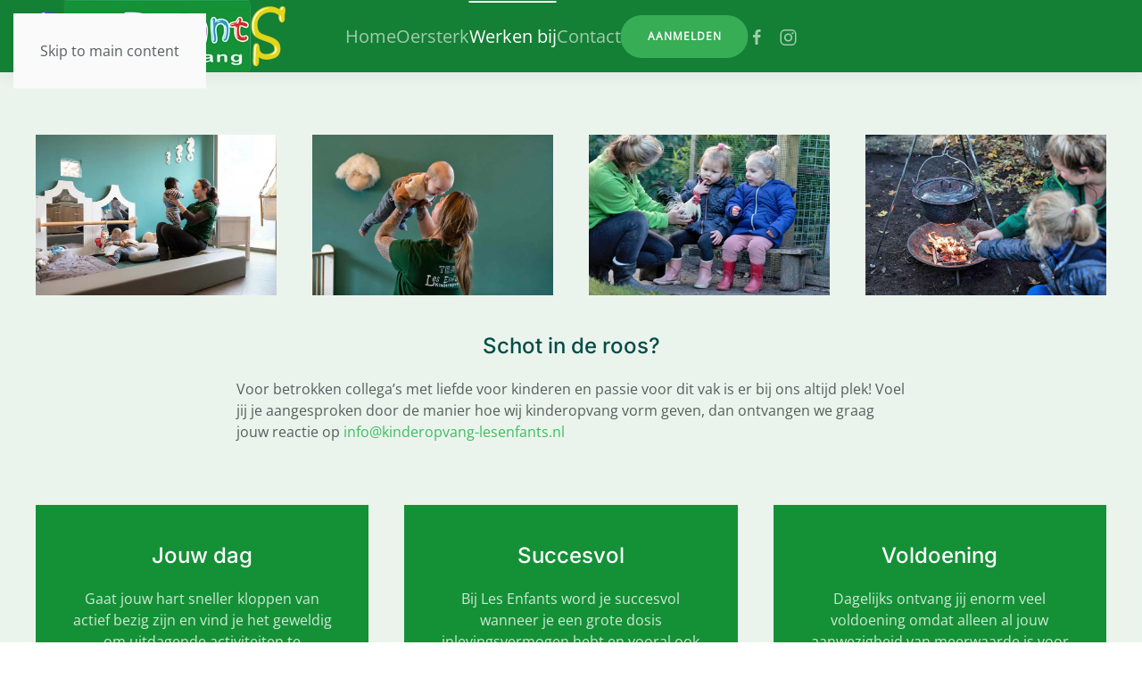

--- FILE ---
content_type: text/html; charset=utf-8
request_url: https://kinderopvang-lesenfants.nl/werken-bij
body_size: 8201
content:
<!DOCTYPE html>
<html lang="nl-nl" dir="ltr">
    <head>
        <meta name="viewport" content="width=device-width, initial-scale=1">
        <link rel="icon" href="/images/kdv-lesenfants/Favicon.png" sizes="any">
                <link rel="apple-touch-icon" href="/images/kdv-lesenfants/Appletouch-icon.png">
        <meta charset="utf-8">
	<meta name="och:class" content="ComContent">
	<meta name="och:twittercard" content="true">
	<meta name="twitter:card" content="summary">
	<meta name="twitter:title" content="Werken bij">
	<meta name="twitter:description" content="Schot in de roos? Voor betrokken collega’s met liefde voor kinderen en passie voor dit vak is er bij ons altijd plek! Voel jij je aangesproken door...">
	<meta name="twitter:image" content="https://kinderopvang-lesenfants.nl/images/kdv-lesenfants/werken-bij/Elies-bij-zeepaarden.jpg">
	<meta name="och:opengraph" content="true">
	<meta name="och:fediverse" content="true">
	<meta property="og:type" content="article">
	<meta property="og:url" content="https://kinderopvang-lesenfants.nl/werken-bij">
	<meta property="og:title" content="Werken bij">
	<meta property="og:image" content="https://kinderopvang-lesenfants.nl/images/kdv-lesenfants/werken-bij/Elies-bij-zeepaarden.jpg">
	<meta property="og:image:width" content="800">
	<meta property="og:image:height" content="533">
	<meta property="og:site_name" content="KDV Les Enfants">
	<meta property="og:description" content="Schot in de roos? Voor betrokken collega’s met liefde voor kinderen en passie voor dit vak is er bij ons altijd plek! Voel jij je aangesproken door...">
	<meta property="og:updated_time" content="2024-09-27 07:09:57">
	<meta property="og:image:alt" content="Werken bij">
	<meta property="article:modified_time" content="2024-09-27 07:09:57">
	<meta property="article:published_time" content="2022-09-13 13:28:09">
	<meta name="description" content="KDV Les Enfants">
	<meta name="generator" content="Joomla! - Open Source Content Management">
	<title>Werken bij</title>
<link href="/media/vendor/joomla-custom-elements/css/joomla-alert.min.css?0.4.1" rel="stylesheet">
	<link href="/media/system/css/joomla-fontawesome.min.css?4.5.29" rel="preload" as="style" onload="this.onload=null;this.rel='stylesheet'">
	<link href="/templates/yootheme/css/theme.9.css?1760593045" rel="stylesheet">
<script type="application/json" class="joomla-script-options new">{"joomla.jtext":{"ERROR":"Fout","MESSAGE":"Bericht","NOTICE":"Attentie","WARNING":"Waarschuwing","JCLOSE":"Sluiten","JOK":"Ok","JOPEN":"Open"},"system.paths":{"root":"","rootFull":"https:\/\/kinderopvang-lesenfants.nl\/","base":"","baseFull":"https:\/\/kinderopvang-lesenfants.nl\/"},"csrf.token":"10ac0e6d973621475b3261d56880377b"}</script>
	<script src="/media/system/js/core.min.js?a3d8f8"></script>
	<script src="/media/vendor/webcomponentsjs/js/webcomponents-bundle.min.js?2.8.0" nomodule defer></script>
	<script src="/media/system/js/joomla-hidden-mail.min.js?80d9c7" type="module"></script>
	<script src="/media/system/js/messages.min.js?9a4811" type="module"></script>
	<script src="/templates/yootheme/vendor/assets/uikit/dist/js/uikit.min.js?4.5.29"></script>
	<script src="/templates/yootheme/vendor/assets/uikit/dist/js/uikit-icons-union-dental.min.js?4.5.29"></script>
	<script src="/templates/yootheme/js/theme.js?4.5.29"></script>
	<script type="application/ld+json">{"@context":"https://schema.org","@graph":[{"@type":"Organization","@id":"https://kinderopvang-lesenfants.nl/#/schema/Organization/base","name":"KDV Les Enfants","url":"https://kinderopvang-lesenfants.nl/"},{"@type":"WebSite","@id":"https://kinderopvang-lesenfants.nl/#/schema/WebSite/base","url":"https://kinderopvang-lesenfants.nl/","name":"KDV Les Enfants","publisher":{"@id":"https://kinderopvang-lesenfants.nl/#/schema/Organization/base"}},{"@type":"WebPage","@id":"https://kinderopvang-lesenfants.nl/#/schema/WebPage/base","url":"https://kinderopvang-lesenfants.nl/werken-bij","name":"Werken bij","description":"KDV Les Enfants","isPartOf":{"@id":"https://kinderopvang-lesenfants.nl/#/schema/WebSite/base"},"about":{"@id":"https://kinderopvang-lesenfants.nl/#/schema/Organization/base"},"inLanguage":"nl-NL"},{"@type":"Article","@id":"https://kinderopvang-lesenfants.nl/#/schema/com_content/article/41","name":"Werken bij","headline":"Werken bij","inLanguage":"nl-NL","author":{"@type":"Person","name":"Super User"},"articleSection":"Artikelen","dateCreated":"2022-09-13T13:28:09+00:00","isPartOf":{"@id":"https://kinderopvang-lesenfants.nl/#/schema/WebPage/base"}}]}</script>
	<script>window.yootheme ||= {}; var $theme = yootheme.theme = {"i18n":{"close":{"label":"Close"},"totop":{"label":"Back to top"},"marker":{"label":"Open"},"navbarToggleIcon":{"label":"Open Menu"},"paginationPrevious":{"label":"Previous page"},"paginationNext":{"label":"Volgende pagina"},"searchIcon":{"toggle":"Open Search","submit":"Submit Search"},"slider":{"next":"Next slide","previous":"Previous slide","slideX":"Slide %s","slideLabel":"%s of %s"},"slideshow":{"next":"Next slide","previous":"Previous slide","slideX":"Slide %s","slideLabel":"%s of %s"},"lightboxPanel":{"next":"Next slide","previous":"Previous slide","slideLabel":"%s of %s","close":"Close"}}};</script>

    </head>
    <body class="">

        <div class="uk-hidden-visually uk-notification uk-notification-top-left uk-width-auto">
            <div class="uk-notification-message">
                <a href="#tm-main" class="uk-link-reset">Skip to main content</a>
            </div>
        </div>

        
        
        <div class="tm-page">

                        


<header class="tm-header-mobile uk-hidden@m">


    
        <div class="uk-navbar-container">

            <div class="uk-container uk-container-expand">
                <nav class="uk-navbar" uk-navbar="{&quot;align&quot;:&quot;left&quot;,&quot;container&quot;:&quot;.tm-header-mobile&quot;,&quot;boundary&quot;:&quot;.tm-header-mobile .uk-navbar-container&quot;}">

                    
                                        <div class="uk-navbar-center">

                                                    <a href="https://kinderopvang-lesenfants.nl/" aria-label="Terug naar home" class="uk-logo uk-navbar-item">
    <picture>
<source type="image/webp" srcset="/templates/yootheme/cache/1b/Logo-kinderopvang-mobiel-1b7367f3.webp 200w" sizes="(min-width: 200px) 200px">
<img alt="KDV Les Enfants" loading="eager" src="/templates/yootheme/cache/11/Logo-kinderopvang-mobiel-11060022.png" width="200" height="58">
</picture></a>
                        
                        
                    </div>
                    
                                        <div class="uk-navbar-right">

                        
                                                    <a uk-toggle href="#tm-dialog-mobile" class="uk-navbar-toggle">

        
        <div uk-navbar-toggle-icon></div>

        
    </a>
                        
                    </div>
                    
                </nav>
            </div>

        </div>

    



    
        <div id="tm-dialog-mobile" class="uk-modal uk-modal-full" uk-modal>
        <div class="uk-modal-dialog uk-flex">

                        <button class="uk-modal-close-full uk-close-large" type="button" uk-close uk-toggle="cls: uk-modal-close-full uk-close-large uk-modal-close-default; mode: media; media: @s"></button>
            
            <div class="uk-modal-body uk-padding-large uk-margin-auto uk-flex uk-flex-column uk-box-sizing-content uk-width-auto@s" uk-height-viewport uk-toggle="{&quot;cls&quot;:&quot;uk-padding-large&quot;,&quot;mode&quot;:&quot;media&quot;,&quot;media&quot;:&quot;@s&quot;}">

                                <div class="uk-margin-auto-bottom">
                    
<div class="uk-grid uk-child-width-1-1" uk-grid>    <div>
<div class="uk-panel" id="module-menu-dialog-mobile">

    
    
<ul class="uk-nav uk-nav-default uk-nav-divider">
    
	<li class="item-124"><a href="/">Home</a></li>
	<li class="item-157"><a href="/oersterk">Oersterk</a></li>
	<li class="item-158 uk-active"><a href="/werken-bij">Werken bij</a></li>
	<li class="item-159"><a href="/?Itemid=167">Blog</a></li>
	<li class="item-160"><a href="/contact">Contact</a></li></ul>

</div>
</div>    <div>
<div class="uk-panel" id="module-107">

    
    
<div class="uk-margin-remove-last-child custom" ><hr></div>

</div>
</div>    <div>
<div class="uk-panel uk-text-center" id="module-108">

    
    
<div class="uk-margin-remove-last-child custom" ><p><a class="uk-button uk-button-primary uk-width-1-1" href="#">Aanmelden</a></p>
<div class="uk-grid-small uk-child-width-auto uk-flex-middle uk-flex-center">
<div><a class="uk-text-emphasis" href="tel:0152033807">Tel. 015 203 38 07</a></div>
</div>
<p class="uk-text-meta">© KDV Les Enfants</p></div>

</div>
</div>    <div>
<div class="uk-panel" id="module-tm-4">

    
    <ul class="uk-grid uk-flex-inline uk-flex-middle uk-flex-nowrap uk-grid-small">                    <li><a href="https://www.facebook.com/lesenfants.kinderopvang" class="uk-preserve-width uk-icon-link" rel="noreferrer" target="_blank"><span uk-icon="icon: facebook;"></span></a></li>
            </ul>
</div>
</div></div>
                </div>
                
                
            </div>

        </div>
    </div>
    
    

</header>




<header class="tm-header uk-visible@m">



        <div uk-sticky media="@m" cls-active="uk-navbar-sticky" sel-target=".uk-navbar-container">
    
        <div class="uk-navbar-container uk-navbar-primary">

            <div class="uk-container uk-container-xlarge">
                <nav class="uk-navbar" uk-navbar="{&quot;align&quot;:&quot;left&quot;,&quot;container&quot;:&quot;.tm-header &gt; [uk-sticky]&quot;,&quot;boundary&quot;:&quot;.tm-header .uk-navbar-container&quot;}">

                                        <div class="uk-navbar-left ">

                                                    <a href="https://kinderopvang-lesenfants.nl/" aria-label="Terug naar home" class="uk-logo uk-navbar-item">
    <picture>
<source type="image/webp" srcset="/templates/yootheme/cache/fa/Logo-kinderopvang-fab4bcfd.webp 280w" sizes="(min-width: 280px) 280px">
<img alt="KDV Les Enfants" loading="eager" src="/templates/yootheme/cache/1c/Logo-kinderopvang-1c0e76c7.png" width="280" height="81">
</picture></a>
                        
                        
                        
                    </div>
                    
                                        <div class="uk-navbar-center">

                        
                                                    
<ul class="uk-navbar-nav">
    
	<li class="item-101"><a href="/">Home</a></li>
	<li class="item-112"><a href="/oersterk">Oersterk</a></li>
	<li class="item-108 uk-active"><a href="/werken-bij">Werken bij</a></li>
	<li class="item-113"><a href="/contact">Contact</a></li></ul>

<div class="uk-navbar-item" id="module-92">

    
    
<div class="uk-margin-remove-last-child custom" ><p><a class="uk-button uk-button-secondary" href="/aanmelden">Aanmelden</a></p></div>

</div>

<div class="uk-navbar-item" id="module-tm-3">

    
    <ul class="uk-grid uk-flex-inline uk-flex-middle uk-flex-nowrap uk-grid-small">                    <li><a href="https://www.facebook.com/lesenfants.kinderopvang" class="uk-preserve-width uk-icon-link" rel="noreferrer" target="_blank"><span uk-icon="icon: facebook;"></span></a></li>
                    <li><a href="https://www.instagram.com/kinderopvang_lesenfants/" class="uk-preserve-width uk-icon-link" rel="noreferrer" target="_blank"><span uk-icon="icon: instagram;"></span></a></li>
            </ul>
</div>

                        
                    </div>
                    
                    
                </nav>
            </div>

        </div>

        </div>
    







</header>

            
            

            <main id="tm-main" >

                
                <div id="system-message-container" aria-live="polite"></div>

                <!-- Builder #page --><style class="uk-margin-remove-adjacent">#page\#0{border-top: 25px solid #fff; border-bottom: 25px solid #fff; box-shadow: 2px 6px 12px 2px rgba(0,0,0,0.3); margin-bottom: 20px; background-color: #EBF4EC!important;}</style>
<div class="uk-section-default uk-section uk-padding-remove-bottom">
    
        
        
        
            
                                <div class="uk-container">                
                    <div class="uk-grid tm-grid-expand uk-child-width-1-1 uk-grid-margin">
<div class="uk-width-1-1">
    
        
            
            
            
                
                    
<div class="uk-slider-container uk-margin" uk-slider>
    <div class="uk-position-relative">
        
            <div class="uk-slider-items uk-grid">                                <div class="uk-width-1-1 uk-width-1-4@m uk-flex">
<div class="el-item uk-width-1-1 uk-panel uk-margin-remove-first-child">
    
        
            
                
            
            
                                

        <picture>
<source type="image/webp" srcset="/templates/yootheme/cache/49/Elies-bij-zeepaarden-497935e5.webp 768w, /templates/yootheme/cache/86/Elies-bij-zeepaarden-86f96e00.webp 800w" sizes="(min-width: 800px) 800px">
<img src="/templates/yootheme/cache/29/Elies-bij-zeepaarden-29b3e224.jpeg" width="800" height="533" alt loading="lazy" class="el-image">
</picture>    
    
                
                
                    

        
        
        
    
        
        
        
        
        

                
                
            
        
    
</div></div>                                <div class="uk-width-1-1 uk-width-1-4@m uk-flex">
<div class="el-item uk-width-1-1 uk-panel uk-margin-remove-first-child">
    
        
            
                
            
            
                                

        <picture>
<source type="image/webp" srcset="/templates/yootheme/cache/fe/Chantal-met-baby-febebd2c.webp 768w, /templates/yootheme/cache/0e/Chantal-met-baby-0ed1a7d1.webp 800w" sizes="(min-width: 800px) 800px">
<img src="/templates/yootheme/cache/a8/Chantal-met-baby-a85fbc33.jpeg" width="800" height="533" alt loading="lazy" class="el-image">
</picture>    
    
                
                
                    

        
        
        
    
        
        
        
        
        

                
                
            
        
    
</div></div>                                <div class="uk-width-1-1 uk-width-1-4@m uk-flex">
<div class="el-item uk-width-1-1 uk-panel uk-margin-remove-first-child">
    
        
            
                
            
            
                                

        <picture>
<source type="image/webp" srcset="/templates/yootheme/cache/31/Diana-met-kip-31f7c631.webp 768w, /templates/yootheme/cache/3a/Diana-met-kip-3abbba6f.webp 800w" sizes="(min-width: 800px) 800px">
<img src="/templates/yootheme/cache/80/Diana-met-kip-8067b2d4.jpeg" width="800" height="533" alt loading="lazy" class="el-image">
</picture>    
    
                
                
                    

        
        
        
    
        
        
        
        
        

                
                
            
        
    
</div></div>                                <div class="uk-width-1-1 uk-width-1-4@m uk-flex">
<div class="el-item uk-width-1-1 uk-panel uk-margin-remove-first-child">
    
        
            
                
            
            
                                

        <picture>
<source type="image/webp" srcset="/templates/yootheme/cache/4c/soeppan-4ce2698a.webp 768w, /templates/yootheme/cache/1c/soeppan-1cce1459.webp 800w" sizes="(min-width: 800px) 800px">
<img src="/templates/yootheme/cache/81/soeppan-810adeff.jpeg" width="800" height="533" alt loading="lazy" class="el-image">
</picture>    
    
                
                
                    

        
        
        
    
        
        
        
        
        

                
                
            
        
    
</div></div>                            </div>
        
        
    </div>
        
<div class="uk-margin-top" uk-inverse>
    <ul class="el-nav uk-slider-nav uk-dotnav uk-flex-center" uk-margin></ul>
</div>    
</div>
                
            
        
    
</div></div>
                                </div>                
            
        
    
</div>
<div class="uk-section-default uk-section uk-section-xsmall uk-padding-remove-bottom">
    
        
        
        
            
                                <div class="uk-container">                
                    <div class="uk-grid tm-grid-expand uk-child-width-1-1 uk-grid-margin">
<div class="uk-width-1-1">
    
        
            
            
            
                
                    <div class="uk-panel uk-margin uk-width-2xlarge uk-margin-auto"><h3 style="text-align: center;">Schot in de roos?</h3>
<p>Voor betrokken collega’s met liefde voor kinderen en passie voor dit vak is er bij ons altijd plek! Voel jij je aangesproken door de manier hoe wij kinderopvang vorm geven, dan ontvangen we graag jouw reactie op <joomla-hidden-mail  is-link="1" is-email="1" first="aW5mbw==" last="a2luZGVyb3B2YW5nLWxlc2VuZmFudHMubmw=" text="aW5mb0BraW5kZXJvcHZhbmctbGVzZW5mYW50cy5ubA==" base="" >Dit e-mailadres wordt beveiligd tegen spambots. JavaScript dient ingeschakeld te zijn om het te bekijken.</joomla-hidden-mail></p></div>
                
            
        
    
</div></div>
                                </div>                
            
        
    
</div>
<div class="uk-section-default uk-section">
    
        
        
        
            
                                <div class="uk-container uk-container-xlarge">                
                    <div class="uk-grid tm-grid-expand uk-child-width-1-1 uk-margin-remove-vertical">
<div class="uk-width-1-1">
    
        
            
            
            
                
                    
<div class="uk-margin uk-text-center">
    
        <div class="uk-grid uk-child-width-1-1 uk-child-width-1-2@s uk-child-width-1-3@m uk-grid-row-medium uk-grid-match" uk-grid>                <div>
<div class="el-item uk-flex uk-flex-column">
        <a class="uk-flex-1 uk-card uk-card-primary uk-card-hover uk-card-body uk-margin-remove-first-child uk-link-toggle" href="#" uk-scroll>    
        
            
                
            
            
                                                
                
                    

        
                <h2 class="el-title uk-h3 uk-margin-medium-top uk-margin-remove-bottom">                        Jouw dag                    </h2>        
        
    
        
        
                <div class="el-content uk-panel uk-margin-top"><p>Gaat jouw hart sneller kloppen van actief bezig zijn en vind je het geweldig om uitdagende activiteiten te bedenken?</p>
<p>Word je er blij van om lekker naar buiten te gaan en vind je dit een prettige afwisseling op de werkzaamheden binnen?</p>
<p>Vind je het belangrijk dat kinderen een gevarieerde dag kunnen beleven en wil je elke dag trots kunnen zijn op het werk dat je levert?</p>
<p>Wil je een baan waar je van meerwaarde bent?</p></div>        
        
        

                
                
            
        
        </a>    
</div></div>
                <div>
<div class="el-item uk-flex uk-flex-column">
        <a class="uk-flex-1 uk-card uk-card-primary uk-card-hover uk-card-body uk-margin-remove-first-child uk-link-toggle" href="#" uk-scroll>    
        
            
                
            
            
                                                
                
                    

        
                <h2 class="el-title uk-h3 uk-margin-medium-top uk-margin-remove-bottom">                        Succesvol                    </h2>        
        
    
        
        
                <div class="el-content uk-panel uk-margin-top"><p>Bij Les Enfants word je succesvol wanneer je een grote dosis inlevingsvermogen hebt en vooral ook de wil om van elke dag een onvergetelijke te maken.</p>
<p>Je beschikt vanzelfsprekend over goede samenwerkingsvaardigheden en de bereidheid te streven naar topkwaliteit.</p>
<p>Je bezit nu al de juiste papieren die aan de huidige kwalificatie-eis voor pedagogisch medewerker voldoen of je zou graag een werken-leren traject willen doorlopen om uiteindelijk over het juiste diploma te beschikken.</p></div>        
        
        

                
                
            
        
        </a>    
</div></div>
                <div>
<div class="el-item uk-flex uk-flex-column">
        <a class="uk-flex-1 uk-card uk-card-primary uk-card-hover uk-card-body uk-margin-remove-first-child uk-link-toggle" href="#" uk-scroll>    
        
            
                
            
            
                                                
                
                    

        
                <h2 class="el-title uk-h3 uk-margin-medium-top uk-margin-remove-bottom">                        Voldoening                    </h2>        
        
    
        
        
                <div class="el-content uk-panel uk-margin-top"><p>Dagelijks ontvang jij enorm veel voldoening omdat alleen al jouw aanwezigheid van meerwaarde is voor de kinderen.</p>
<p>Bij Les Enfants krijg je een boeiende werkplek net als de meest betrokken collega’s.</p>
<p>Maar natuurlijk ontvang je ook een goed salaris, een prima pensioenregeling, bijna zes weken vakantie per jaar, 8% vakantiegeld, opleidingsmogelijkheden, een fietsplan en een spectaculair teamuitje.</p></div>        
        
        

                
                
            
        
        </a>    
</div></div>
                </div>
    
</div>
                
            
        
    
</div></div>
                                </div>                
            
        
    
</div>
<div class="uk-section-primary uk-section uk-section-xsmall">
    
        
        
        
            
                                <div class="uk-container uk-container-expand">                
                    <div class="uk-grid tm-grid-expand uk-child-width-1-1 uk-grid-margin">
<div class="uk-width-1-1">
    
        
            
            
            
                
                    
<div class="uk-slider-container uk-margin" uk-slider>
    <div class="uk-position-relative">
        
            <div class="uk-slider-items uk-grid">                                <div class="uk-width-1-1 uk-width-1-4@m uk-flex">
<div class="el-item uk-width-1-1 uk-panel uk-margin-remove-first-child">
    
        
            
                
            
            
                                

        <picture>
<source type="image/webp" srcset="/templates/yootheme/cache/49/Elies-bij-zeepaarden-497935e5.webp 768w, /templates/yootheme/cache/86/Elies-bij-zeepaarden-86f96e00.webp 800w" sizes="(min-width: 800px) 800px">
<img src="/templates/yootheme/cache/29/Elies-bij-zeepaarden-29b3e224.jpeg" width="800" height="533" alt loading="lazy" class="el-image">
</picture>    
    
                
                
                    

        
        
        
    
        
        
        
        
        

                
                
            
        
    
</div></div>                                <div class="uk-width-1-1 uk-width-1-4@m uk-flex">
<div class="el-item uk-width-1-1 uk-panel uk-margin-remove-first-child">
    
        
            
                
            
            
                                

        <picture>
<source type="image/webp" srcset="/templates/yootheme/cache/fe/Chantal-met-baby-febebd2c.webp 768w, /templates/yootheme/cache/0e/Chantal-met-baby-0ed1a7d1.webp 800w" sizes="(min-width: 800px) 800px">
<img src="/templates/yootheme/cache/a8/Chantal-met-baby-a85fbc33.jpeg" width="800" height="533" alt loading="lazy" class="el-image">
</picture>    
    
                
                
                    

        
        
        
    
        
        
        
        
        

                
                
            
        
    
</div></div>                                <div class="uk-width-1-1 uk-width-1-4@m uk-flex">
<div class="el-item uk-width-1-1 uk-panel uk-margin-remove-first-child">
    
        
            
                
            
            
                                

        <picture>
<source type="image/webp" srcset="/templates/yootheme/cache/31/Diana-met-kip-31f7c631.webp 768w, /templates/yootheme/cache/3a/Diana-met-kip-3abbba6f.webp 800w" sizes="(min-width: 800px) 800px">
<img src="/templates/yootheme/cache/80/Diana-met-kip-8067b2d4.jpeg" width="800" height="533" alt loading="lazy" class="el-image">
</picture>    
    
                
                
                    

        
        
        
    
        
        
        
        
        

                
                
            
        
    
</div></div>                                <div class="uk-width-1-1 uk-width-1-4@m uk-flex">
<div class="el-item uk-width-1-1 uk-panel uk-margin-remove-first-child">
    
        
            
                
            
            
                                

        <picture>
<source type="image/webp" srcset="/templates/yootheme/cache/4c/soeppan-4ce2698a.webp 768w, /templates/yootheme/cache/1c/soeppan-1cce1459.webp 800w" sizes="(min-width: 800px) 800px">
<img src="/templates/yootheme/cache/81/soeppan-810adeff.jpeg" width="800" height="533" alt loading="lazy" class="el-image">
</picture>    
    
                
                
                    

        
        
        
    
        
        
        
        
        

                
                
            
        
    
</div></div>                            </div>
        
        
    </div>
        
<div class="uk-margin-top" uk-inverse>
    <ul class="el-nav uk-slider-nav uk-dotnav uk-flex-center" uk-margin></ul>
</div>    
</div>
                
            
        
    
</div></div>
                                </div>                
            
        
    
</div>
<div class="uk-section-default uk-section">
    
        
        
        
            
                                <div class="uk-container uk-container-xlarge">                
                    <div class="uk-grid tm-grid-expand uk-child-width-1-1 uk-margin-remove-vertical">
<div class="uk-width-1-1">
    
        
            
            
            
                
                    
<div class="uk-margin uk-text-center">
    
        <div class="uk-grid uk-child-width-1-1 uk-child-width-1-2@s uk-child-width-1-4@m uk-grid-row-medium uk-grid-match" uk-grid>                <div>
<div class="el-item uk-flex uk-flex-column">
        <a class="uk-flex-1 uk-card uk-card-primary uk-card-hover uk-card-body uk-margin-remove-first-child uk-link-toggle" href="#" uk-scroll>    
        
            
                
            
            
                                                
                
                    

        
                <h2 class="el-title uk-h4 uk-margin-medium-top uk-margin-remove-bottom">                        Vacature BSO 24-32 uur                    </h2>        
        
    
        
        
                <div class="el-content uk-panel uk-margin-top"><p>Houd je van doen en je mouwen opstropen? Vind je het heerlijk om actief bezig te zijn zonder dat je in de gaten hebt dat de dag voorbij vliegt. Ga je helemaal mee in het moment en kan je daar met volle teugen van genieten!</p>
<p>Wij hebben een vacature bij onze BSO. Binnenkort de kinderen van jouw nieuwe groep ontmoeten? Dat kan heel makkelijk!</p>
<p>Meld je nu aan voor een kennismaking op <br /><joomla-hidden-mail  is-link="1" is-email="1" first="aW5mbw==" last="a2luZGVyb3B2YW5nLWxlc2VuZmFudHMubmw=" text="aW5mb0BraW5kZXJvcHZhbmctbGVzZW5mYW50cy5ubA==" base="" >Dit e-mailadres wordt beveiligd tegen spambots. JavaScript dient ingeschakeld te zijn om het te bekijken.</joomla-hidden-mail> <br />We zien je gauw!</p></div>        
        
        

                
                
            
        
        </a>    
</div></div>
                <div>
<div class="el-item uk-flex uk-flex-column">
        <a class="uk-flex-1 uk-card uk-card-primary uk-card-hover uk-card-body uk-margin-remove-first-child uk-link-toggle" href="#" uk-scroll>    
        
            
                
            
            
                                                
                
                    

        
                <h2 class="el-title uk-h4 uk-margin-medium-top uk-margin-remove-bottom">                        Vacature KDV 24-32 uur                    </h2>        
        
    
        
        
                <div class="el-content uk-panel uk-margin-top"><p>Je houdt van kinderen en in het bijzonder in de leeftijd van 0-4 jaar. Je geeft ze graag allemaal persoonlijke aandacht. Je ziet het belang voor kinderen om de natuur te kunnen beleven, de mogelijkheid om spelend te leren en de ruimte om motorisch te kunnen ontwikkelen. <br />Dan denken we er hetzelfde over!</p>
<p>Op ons kinderdagverblijf is er altijd plek voor collega’s die onze visie delen!</p>
<p>Zin om elkaar eens te ontmoeten?<br />Stuur een mail naar <br /><joomla-hidden-mail  is-link="1" is-email="1" first="aW5mbw==" last="a2luZGVyb3B2YW5nLWxlc2VuZmFudHMubmw=" text="aW5mb0BraW5kZXJvcHZhbmctbGVzZW5mYW50cy5ubA==" base="" >Dit e-mailadres wordt beveiligd tegen spambots. JavaScript dient ingeschakeld te zijn om het te bekijken.</joomla-hidden-mail></p></div>        
        
        

                
                
            
        
        </a>    
</div></div>
                <div>
<div class="el-item uk-flex uk-flex-column">
        <a class="uk-flex-1 uk-card uk-card-primary uk-card-hover uk-card-body uk-margin-remove-first-child uk-link-toggle" href="#" uk-scroll>    
        
            
                
            
            
                                                
                
                    

        
                <h2 class="el-title uk-h4 uk-margin-medium-top uk-margin-remove-bottom">                        Vacature Groepshulp                    </h2>        
        
    
        
        
                <div class="el-content uk-panel uk-margin-top"><p>Werken met kinderen is altijd al jouw passie geweest, maar op dit moment beschik je nog niet over het juiste diploma om als pedagogisch medewerker een groep te draaien. Dat is geen probleem, je kunt ook aan de slag als groepshulp. Zo kan je werken met kinderen en de pm’ers ondersteunen waar hulp nodig is.</p>
<p>Interesse? <br />Stuur een reactie naar <br /><joomla-hidden-mail  is-link="1" is-email="1" first="aW5mbw==" last="a2luZGVyb3B2YW5nLWxlc2VuZmFudHMubmw=" text="aW5mb0BraW5kZXJvcHZhbmctbGVzZW5mYW50cy5ubA==" base="" >Dit e-mailadres wordt beveiligd tegen spambots. JavaScript dient ingeschakeld te zijn om het te bekijken.</joomla-hidden-mail> <br />Wij kijken uit naar je mail!</p></div>        
        
        

                
                
            
        
        </a>    
</div></div>
                <div>
<div class="el-item uk-card uk-card-primary uk-card-body uk-margin-remove-first-child">
    
        
            
                
            
            
                                                
                
                    

        
                <h2 class="el-title uk-h4 uk-margin-medium-top uk-margin-remove-bottom">                        Vacature BBL-traject                    </h2>        
        
    
        
        
                <div class="el-content uk-panel uk-margin-top"><p>Je weet dat het kriebelt en toch heb je de stap nog niet gezet! Met jouw inzet en onze begeleiding is het moment van zelf met een collega een groep draaien echt maar een paar maanden verwijderd van nu! Binnenkort komen er twee plekjes vrij voor een BBL opleiding .</p>
<p>Bekijk onze socials hoe jouw toekomstige dag eruit kan zien  en denk je daarna; schot in de roos!</p>
<p>Meld je dan aan om elkaar in het echt te ontmoeten op <br /><joomla-hidden-mail  is-link="1" is-email="1" first="aW5mbw==" last="a2luZGVyb3B2YW5nLWxlc2VuZmFudHMubmw=" text="aW5mb0BraW5kZXJvcHZhbmctbGVzZW5mYW50cy5ubA==" base="" >Dit e-mailadres wordt beveiligd tegen spambots. JavaScript dient ingeschakeld te zijn om het te bekijken.</joomla-hidden-mail></p></div>        
        
        

                
                
            
        
    
</div></div>
                </div>
    
</div>
                
            
        
    
</div></div>
                                </div>                
            
        
    
</div>
<div id="page#0" class="uk-section-default uk-preserve-color uk-light">
        <div data-src="/templates/yootheme/cache/6e/home-cta-bg-6ef3158d.jpeg" data-sources="[{&quot;type&quot;:&quot;image\/webp&quot;,&quot;srcset&quot;:&quot;\/templates\/yootheme\/cache\/1a\/home-cta-bg-1aea140a.webp 768w, \/component\/ajax\/?p=image&amp;src=%7B%22file%22%3A%22images%2Fkdv-lesenfants%2Fhome-cta-bg.jpg%22%2C%22type%22%3A%22webp%2C85%22%2C%22thumbnail%22%3A%221024%2C288%2C%22%7D&amp;hash=5c85b510 1024w, \/templates\/yootheme\/cache\/f0\/home-cta-bg-f06a259c.webp 1366w, \/templates\/yootheme\/cache\/50\/home-cta-bg-501b4777.webp 1600w, \/templates\/yootheme\/cache\/4f\/home-cta-bg-4fa37bde.webp 1920w, \/templates\/yootheme\/cache\/4d\/home-cta-bg-4d139f2b.webp 2560w&quot;,&quot;sizes&quot;:&quot;(max-aspect-ratio: 2560\/720) 356vh&quot;}]" uk-img class="uk-background-norepeat uk-background-cover uk-background-center-center uk-section uk-section-large">    
        
        
        
            
                                <div class="uk-container uk-container-expand">                
                    <div class="uk-grid-margin uk-container uk-container-large"><div class="uk-grid tm-grid-expand uk-child-width-1-1">
<div class="uk-width-1-1">
    
        
            
            
            
                
                    
<h2 class="uk-h2 uk-position-relative uk-text-left@s uk-text-center" style="z-index: 1;">        “Enthousiast over onze opvang?”    </h2><div class="uk-panel uk-text-emphasis uk-position-relative uk-margin uk-text-left@s uk-text-center" style="z-index: 1;">Een rondleiding zullen wij plannen na het invullen van ons aanmeldformulier.</div>
<div class="uk-position-relative uk-margin-medium uk-text-left@s uk-text-center" style="z-index: 1;">
    
    
        
        
<a class="el-content uk-button uk-button-primary uk-button-large" href="/aanmelden">
    
        Aanmelden    
    
</a>


        
    
    
</div>

                
            
        
    
</div></div></div>
                                </div>                
            
        
        </div>
    
</div>

                
            </main>

            

                        <footer>
                <!-- Builder #footer -->
<div class="uk-section-default uk-section">
    
        
        
        
            
                                <div class="uk-container uk-container-expand">                
                    <div class="uk-grid tm-grid-expand uk-child-width-1-1 uk-grid-margin">
<div class="uk-width-1-1">
    
        
            
            
            
                
                    
<div class="uk-margin" uk-slider>
    <div class="uk-position-relative">
                <div class="uk-slider-container">        
            <div class="uk-slider-items uk-grid">                                <div class="uk-width-1-1 uk-width-1-4@m uk-flex">
<div class="el-item uk-width-1-1 uk-card uk-card-default uk-card-small">
    
        
            
                
            
            
                                <div class="uk-card-media-top">

        <picture>
<source type="image/webp" srcset="/templates/yootheme/cache/dc/Abtswoude-dcdf9faf.webp 768w, /templates/yootheme/cache/34/Abtswoude-3409e9b6.webp 960w" sizes="(min-width: 960px) 960px">
<img src="/templates/yootheme/cache/ff/Abtswoude-ff97b6f4.jpeg" width="960" height="802" alt loading="lazy" class="el-image">
</picture>    
    
</div>                
                                <div class="uk-card-body uk-margin-remove-first-child">                
                    

        
                <h3 class="el-title uk-card-title uk-margin-top uk-margin-remove-bottom">                        Abtswoude                    </h3>        
        
    
        
        
                <div class="el-content uk-panel uk-text-small uk-margin-top"><p>KDV Les Enfants<br />Abtswoude 19-c<br />2626 NC Delft<br />Tel. 015 262 07 20<br />Link: <a href="https://www.landelijkregisterkinderopvang.nl/pp/#/inzien/oko/gegevens/4f4e58d2-fefb-4fc9-a4a8-801cd50dd3da" target="_blank" rel="noopener noreferrer">LRKP</a></p></div>        
        
        

                                </div>                
                
            
        
    
</div></div>                                <div class="uk-width-1-1 uk-width-1-4@m uk-flex">
<div class="el-item uk-width-1-1 uk-card uk-card-default uk-card-small">
    
        
            
                
            
            
                                <div class="uk-card-media-top">

        <picture>
<source type="image/webp" srcset="/templates/yootheme/cache/d5/Kalfjeslaan-d5d9cf7e.webp 768w, /templates/yootheme/cache/65/Kalfjeslaan-65f32a18.webp 960w" sizes="(min-width: 960px) 960px">
<img src="/templates/yootheme/cache/36/Kalfjeslaan-361520fe.jpeg" width="960" height="802" alt loading="lazy" class="el-image">
</picture>    
    
</div>                
                                <div class="uk-card-body uk-margin-remove-first-child">                
                    

        
                <h3 class="el-title uk-card-title uk-margin-top uk-margin-remove-bottom">                        Kalfjeslaan                    </h3>        
        
    
        
        
                <div class="el-content uk-panel uk-text-small uk-margin-top"><p>KDV Les Enfants<br />Kalfjeslaan 70<br />2623 AJ Delft<br />Tel. 015 889 18 18<br />Link: <a href="https://www.landelijkregisterkinderopvang.nl/pp/#/inzien/oko/gegevens/1b4bad78-ee8c-4563-8134-9aac8166987e" target="_blank" rel="noopener noreferrer">LRKP</a></p></div>        
        
        

                                </div>                
                
            
        
    
</div></div>                                <div class="uk-width-1-1 uk-width-1-4@m uk-flex">
<div class="el-item uk-width-1-1 uk-card uk-card-default uk-card-small">
    
        
            
                
            
            
                                <div class="uk-card-media-top">

        <picture>
<source type="image/webp" srcset="/templates/yootheme/cache/eb/BSO-Fuutlaan-ebfc8415.webp 768w, /templates/yootheme/cache/9d/BSO-Fuutlaan-9d83a56e.webp 960w" sizes="(min-width: 960px) 960px">
<img src="/templates/yootheme/cache/c9/BSO-Fuutlaan-c9393c66.jpeg" width="960" height="802" alt loading="lazy" class="el-image">
</picture>    
    
</div>                
                                <div class="uk-card-body uk-margin-remove-first-child">                
                    

        
                <h3 class="el-title uk-card-title uk-margin-top uk-margin-remove-bottom">                        Fuutlaan                    </h3>        
        
    
        
        
                <div class="el-content uk-panel uk-text-small uk-margin-top"><p>BSO Les Enfants<br />Fuutlaan 13<br />2623 MX Delft<br />Tel. 06 39 34 49 61<br />Link: <a href="https://www.landelijkregisterkinderopvang.nl/pp/#/inzien/oko/gegevens/fdddd8a5-c70b-4c85-a3b2-a9a63ec16563" target="_blank" rel="noopener noreferrer">LRKP</a></p></div>        
        
        

                                </div>                
                
            
        
    
</div></div>                                <div class="uk-width-1-1 uk-width-1-4@m uk-flex">
<div class="el-item uk-width-1-1 uk-card uk-card-default uk-card-small">
    
        
            
                
            
            
                                <div class="uk-card-media-top">

        <picture>
<source type="image/webp" srcset="/templates/yootheme/cache/f8/Hoofdkantoor-f8d203df.webp 768w, /templates/yootheme/cache/a5/Hoofdkantoor-a5e683a5.webp 960w" sizes="(min-width: 960px) 960px">
<img src="/templates/yootheme/cache/2f/Hoofdkantoor-2fdd1db6.jpeg" width="960" height="802" alt loading="lazy" class="el-image">
</picture>    
    
</div>                
                                <div class="uk-card-body uk-margin-remove-first-child">                
                    

        
                <h3 class="el-title uk-card-title uk-margin-top uk-margin-remove-bottom">                        Hoofdkantoor                    </h3>        
        
    
        
        
                <div class="el-content uk-panel uk-text-small uk-margin-top"><p>Kantoor Les Enfants <br />Verl. Spiegelmakerstraat 25<br />2645 LZ Delfgauw<br />Tel. 015 203 38 07<br />E-mail: <a href="mailto:info@kinderopvang-lesenfants.nl"><joomla-hidden-mail  is-link="1" is-email="1" first="aW5mbw==" last="a2luZGVyb3B2YW5nLWxlc2VuZmFudHMubmw=" text="aW5mb0BraW5kZXJvcHZhbmctbGVzZW5mYW50cy5ubA==" base="" >Dit e-mailadres wordt beveiligd tegen spambots. JavaScript dient ingeschakeld te zijn om het te bekijken.</joomla-hidden-mail><br /> </a></p></div>        
        
        

                                </div>                
                
            
        
    
</div></div>                            </div>
                </div>        
                

    <div class="uk-visible@xl uk-position-medium uk-position-center-left-out" uk-inverse uk-toggle="cls: uk-position-center-left-out uk-position-center-left; mode: media; media: @xl">    <a class="el-slidenav" href="#" uk-slidenav-previous uk-slider-item="previous"></a>    </div>
    <div class="uk-visible@xl uk-position-medium uk-position-center-right-out" uk-inverse uk-toggle="cls: uk-position-center-right-out uk-position-center-right; mode: media; media: @xl">    <a class="el-slidenav" href="#" uk-slidenav-next uk-slider-item="next"></a>    </div>
        
    </div>
        
<div class="uk-margin-top" uk-inverse>
    <ul class="el-nav uk-slider-nav uk-dotnav uk-flex-center" uk-margin></ul>
</div>    
</div>
                
            
        
    
</div></div>
                                </div>                
            
        
    
</div>
<div class="uk-section-default uk-section uk-section-small">
    
        
        
        
            
                                <div class="uk-container uk-container-large">                
                    <div class="uk-grid tm-grid-expand uk-grid-small uk-margin-small" uk-grid>
<div class="uk-width-1-3@s uk-width-1-4@m">
    
        
            
            
            
                
                    <div class="uk-panel uk-margin-remove-vertical uk-text-left@s uk-text-center"><p class="uk-text-small"><a href="/images/kdv-lesenfants/pdf/Algemene-bedrijfsvoorwaarden-november-2022.pdf" target="_blank" class="uk-link-text uk-margin-small-right" rel="noopener noreferrer">Algemene Voorwaarden</a> | <a href="/images/kdv-lesenfants/pdf/AVG-Beleidsplan-maart-2023.pdf" class="uk-link-text uk-margin-small-left" target="_blank" rel="noopener noreferrer">AVG beleid</a></p></div><div class="uk-panel uk-text-small uk-text-muted uk-margin-small uk-text-left@s uk-text-center uk-hidden@m">© <script> document.currentScript.insertAdjacentHTML('afterend', '<time datetime="' + new Date().toJSON() + '">' + new Intl.DateTimeFormat(document.documentElement.lang, {year: 'numeric'}).format() + '</time>'); </script>  KDV Les Enfants</div>
                
            
        
    
</div>
<div class="uk-width-2-3@s uk-width-3-4@m uk-visible@m">
    
        
            
            
            
                
                    <div class="uk-panel uk-text-small uk-text-muted uk-text-right@s uk-text-center uk-visible@m">© <script> document.currentScript.insertAdjacentHTML('afterend', '<time datetime="' + new Date().toJSON() + '">' + new Intl.DateTimeFormat(document.documentElement.lang, {year: 'numeric'}).format() + '</time>'); </script> KDV Les Enfants</div>
                
            
        
    
</div></div>
                                </div>                
            
        
    
</div>            </footer>
            
        </div>

        
        

    </body>
</html>
